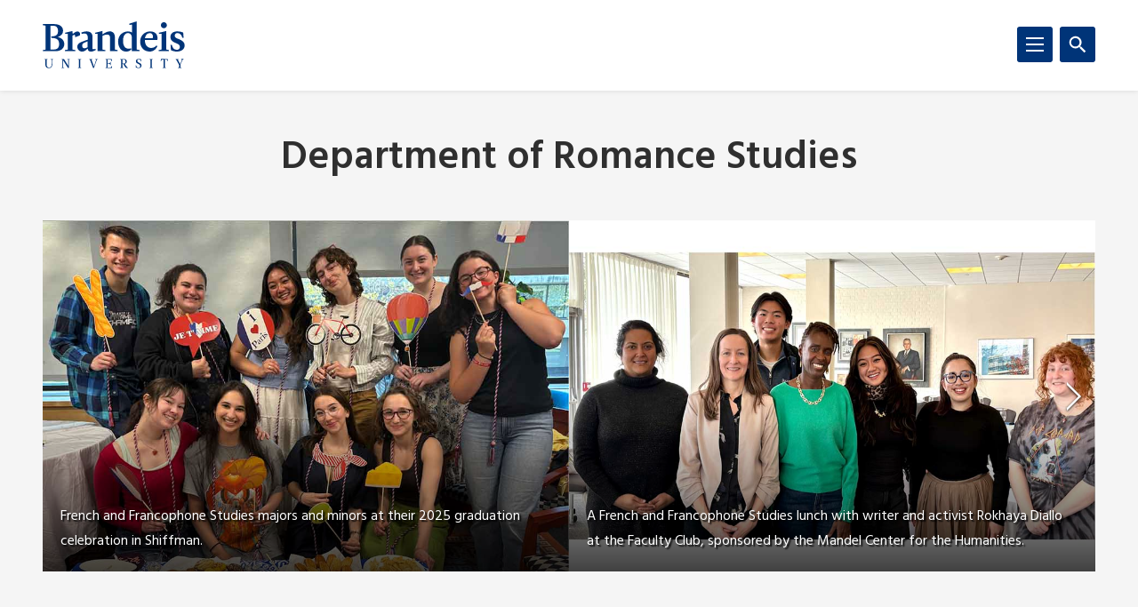

--- FILE ---
content_type: text/html; charset=UTF-8
request_url: https://www.brandeis.edu/romance-studies/french/
body_size: 153371
content:
<!DOCTYPE html>
<html lang="en">
    <head>
        <title>Bachelor of Arts in French and Francophone Studies | French and Francophone Studies | Department of Romance Studies | Brandeis University</title>
                
<meta content="Learn to appreciate and interpret the language and cultures of the French and Francophone world, both past and present." name="description"/>
<meta content="Bachelor of Arts in French and Francophone Studies" property="og:title"/>
<meta content="https://www.brandeis.edu/romance-studies/french/index.html" property="og:url"/>
    <meta content="Learn to appreciate and interpret the language and cultures of the French and Francophone world, both past and present." property="og:description"/>
<meta content="summary_large_image" name="twitter:card"/>
            
    
                                <!-- Google Tag Manager -->
        
        <script>(function(w,d,s,l,i){w[l]=w[l]||[];w[l].push({'gtm.start':
        new Date().getTime(),event:'gtm.js'});var f=d.getElementsByTagName(s)[0],
        j=d.createElement(s),dl=l!='dataLayer'?'&amp;l='+l:'';j.async=true;j.src=
        'https://www.googletagmanager.com/gtm.js?id='+i+dl;f.parentNode.insertBefore(j,f);
        })(window,document,'script','dataLayer','GTM-KB3L3M');</script>
        
        <!-- End Google Tag Manager -->
         
<meta charset="utf-8"/>
<meta content="ie=edge" http-equiv="x-ua-compatible"/>
<meta content="width=device-width,initial-scale=1,minimum-scale=1" name="viewport"/>
<link rel="apple-touch-icon" href="//www.brandeis.edu/_files/favicons/apple-touch-icon-152x152.png" sizes="152x152"/>
<link rel="apple-touch-icon" href="//www.brandeis.edu/_files/favicons/apple-touch-icon-167x167.png" sizes="167x167"/>
<link rel="apple-touch-icon" href="//www.brandeis.edu/_files/favicons/apple-touch-icon-180x180.png" sizes="180x180"/>
<link rel="icon" type="image/png" href="//www.brandeis.edu/_files/favicons/favicon-32x32.png" sizes="32x32"/>
<link rel="icon" type="image/png" href="//www.brandeis.edu/_files/favicons/android-chrome-192x192.png" sizes="192x192"/>
<link rel="icon" type="image/png" href="//www.brandeis.edu/_files/favicons/favicon-196x196.png" sizes="196x196"/>
<link rel="icon" type="image/png" href="//www.brandeis.edu/_files/favicons/favicon-128x128.png" sizes="128x128"/>
<link rel="manifest" href="//www.brandeis.edu/_files/favicons/manifest.json"/>
<link href="https://fonts.googleapis.com/css?family=Merriweather:400,300,700" rel="stylesheet"/>
<link href="https://fonts.googleapis.com/css?family=Hind:300,400,500,600,700" rel="stylesheet"/>
<style>svg:not(:root) {
    display: none;
}</style>
<link href="//www.brandeis.edu/_files/css/style.css" rel="stylesheet"/>
<link href="//www.brandeis.edu/_files/css/custom-style.css" rel="stylesheet"/>
<link href="//www.brandeis.edu/_files/css/custom-style-hh.css" rel="stylesheet"/>
<link href="//www.brandeis.edu/_files/css/print.css" media="print" rel="stylesheet"/>
<script src="https://ajax.googleapis.com/ajax/libs/jquery/3.1.0/jquery.min.js"></script>
<script src="//www.brandeis.edu/_files/js/calendar.js"></script>
<script src="//www.brandeis.edu/_files/js/rssFeed.js"></script>
    
    

    </head>
    <body>

        
<!-- Google Tag Manager (noscript) -->
    <noscript><iframe height="0" src="https://www.googletagmanager.com/ns.html?id=GTM-KB3L3M" style="display:none;visibility:hidden" width="0"></iframe></noscript>
<!-- End Google Tag Manager (noscript) -->
        
<a class="skip button button--teal" href="#skip-content">Skip to content</a>
<div class="search" role="search">
    <div class="wrap">
                    <form action="https://www.brandeis.edu/search/searchSite.php" class="search__form" id="searchform">
                                    <input name="sitePath" type="hidden" value="/romance-studies"/>
                        
                            <input name="displayName" type="hidden" value="Department of Romance Studies"/>
                        <label class="hide" for="q">Search</label>
            <input class="search__input" id="q" name="q" onfocus="this.value = ''" style="background:#ffffff url(//www.brandeis.edu/_files/images/googleWatermark.gif) no-repeat scroll left center;" type="search"/>             <button class="search__button" type="submit"><span class="hide">Search</span>
                <span class="svgstore svgstore--search">
                    <svg height="0" width="0">
                        <use xlink:href="//www.brandeis.edu/_files/svg/svgstore.svg#search" xmlns:xlink="http://www.w3.org/1999/xlink"/>
                    </svg>
                </span>
            </button>
                            <div class="search__option">
                    <label>
                        <input checked="" class="search__radio" id="thissite" name="hq" type="radio" value="site:http://www.brandeis.edu/romance-studies"/>
                        <label class="search__label" for="thissite">Search this site</label>
                    </label>
                </div> 
                <div class="search__option">
                    <label>
                        <input class="search__radio" id="brandeis" name="hq" type="radio" value=""/>
                        <label class="search__label" for="brandeis">Search Brandeis.edu</label>
                    </label>
                </div>
                    </form>
    </div>
</div>
        <div class="header-container" id="header-trap">
            <header class="header">
	<div class="wrap">
	        		<a aria-label="Brandeis University" class="header__logo" href="https://www.brandeis.edu">
              <span class="svgstore svgstore--logo">
                <svg focusable="false" height="0" width="0">
                    <use xlink:href="//www.brandeis.edu/_files/svg/svgstore.svg#logo" xmlns:xlink="http://www.w3.org/1999/xlink"/>
                </svg>
              </span>
            </a>
        		<button aria-expanded="false" aria-label="Search" class="header__toggle header__toggle--search toggle-search">
			<span class="hide">Search</span> 
			<span class="header__toggle--inactive">
				<span class="svgstore svgstore--search">
                <svg focusable="false" height="0" width="0">
					<use xlink:href="//www.brandeis.edu/_files/svg/svgstore.svg#search" xmlns:xlink="http://www.w3.org/1999/xlink"/>
                </svg>
				</span>
			</span>
			<span class="header__toggle--active">
				<span class="svgstore svgstore--close">
					<svg focusable="false" height="0" width="0">
					    <use xlink:href="//www.brandeis.edu/_files/svg/svgstore.svg#close" xmlns:xlink="http://www.w3.org/1999/xlink"/>
                    </svg>
				</span>
			</span>
		</button>
		<button aria-expanded="false" aria-label="Menu" class="header__toggle header__toggle--menu toggle-menu">
			<span class="hide">Menu</span> 
			<span class="header__toggle--inactive">
				<span class="svgstore svgstore--menu">
					<svg focusable="false" height="0" width="0">
					    <use xlink:href="//www.brandeis.edu/_files/svg/svgstore.svg#menu" xmlns:xlink="http://www.w3.org/1999/xlink"/>
                    </svg>
				</span>
			</span>
			<span class="header__toggle--active">
				<span class="svgstore svgstore--close">
					<svg focusable="false" height="0" width="0">
					    <use xlink:href="//www.brandeis.edu/_files/svg/svgstore.svg#close" xmlns:xlink="http://www.w3.org/1999/xlink"/>
                    </svg>
				</span>
			</span>
		</button>
	</div>
</header>
            <div class="menu-container">
                












<div aria-label="global" class="menu menu--small" role="navigation">
    <ul aria-label="navigation" class="menu__list" role="menu">
		                                                                                                                                                                           <li class="menu__item menu__item--current menu__item--active"> 
                                                            <span class="menu__link ">French and Francophone Studies</span>
                                                                    <a aria-expanded="false" aria-label="Toggle" class="menu__sub-toggle" href="#" role="button">
      <span aria-hidden="true">
        <span class="menu__sub-toggle__icon menu__sub-toggle__icon--inactive">
          <span class="svgstore svgstore--chevron-down">
            <svg focusable="false" height="0" width="0">
              <use xlink:href="//www.brandeis.edu/_files/svg/svgstore.svg#chevron-down"></use>
            </svg>
          </span>
        </span>
        <span class="menu__sub-toggle__icon menu__sub-toggle__icon--active">
          <span class="svgstore svgstore--chevron-up">
            <svg focusable="false" height="0" width="0">
              <use xlink:href="//www.brandeis.edu/_files/svg/svgstore.svg#chevron-up"></use>
            </svg>
          </span>
        </span>
      </span>
    </a>
                    <ul class="menu__list menu__list--sub" role="menu"> 
                                                                                                                                                 <li class="menu__item menu__item--sub menu__item--current">
                            <span class="menu__link menu__link--sub">
                                Bachelor of Arts in French and Francophone Studies                    </span>
        </li>  
                                                                                                                                                                                                                  <li class="menu__item menu__item--sub">
                            <a class="menu__link menu__link--sub" href="https://www.brandeis.edu/registrar/bulletin/provisional/courses/subjects/2400.html#requirementsforthemajor" role="menuitem" target="_self">
                                Requirements                    </a>
        </li>  
                                                                                                                                                                                                                  <li class="menu__item menu__item--sub">
                            <a class="menu__link menu__link--sub" href="courses.html" role="menuitem" target="_self">
                                Courses                    </a>
        </li>  
                                                                                                                                                                                                                  <li class="menu__item menu__item--sub">
                            <a class="menu__link menu__link--sub" href="https://www.brandeis.edu/registrar/bulletin/provisional/courses/subjects/2400.html#howtobecomeamajororaminor" role="menuitem" target="_self">
                                How to Become a Major or Minor                    </a>
        </li>  
                                                                                                                                                                                                                  <li class="menu__item menu__item--sub">
                            <a class="menu__link menu__link--sub" href="faculty.html" role="menuitem" target="_self">
                                Faculty                    </a>
        </li>  
                                                                                                                                                                                                                  <li class="menu__item menu__item--sub">
                            <a class="menu__link menu__link--sub" href="abroad.html" role="menuitem" target="_self">
                                Study Abroad                    </a>
        </li>  
                                                                                                                                                                                                                  <li class="menu__item menu__item--sub">
                            <a class="menu__link menu__link--sub" href="clubs.html" role="menuitem" target="_self">
                                Student Groups                    </a>
        </li>  
                                                                                                                                                                                                                  <li class="menu__item menu__item--sub">
                            <a class="menu__link menu__link--sub" href="udrs.html" role="menuitem" target="_self">
                                French and Francophone Studies UDRs                    </a>
        </li>  
                                                                                                                                                                                                                  <li class="menu__item menu__item--sub">
                            <a class="menu__link menu__link--sub" href="https://www.brandeis.edu/registrar/bulletin/provisional/courses/subjects/2400.html#learninggoals" role="menuitem" target="_self">
                                Learning Goals                    </a>
        </li>  
                                                                                                            </ul>
                            </li>
                                                                                                                                                                       <li class="menu__item ">
                                                            <a class="menu__link " href="../hispanic/index.html" role="menuitem">Hispanic Studies</a>
                                                                    <a aria-expanded="false" aria-label="Toggle" class="menu__sub-toggle" href="#" role="button">
      <span aria-hidden="true">
        <span class="menu__sub-toggle__icon menu__sub-toggle__icon--inactive">
          <span class="svgstore svgstore--chevron-down">
            <svg focusable="false" height="0" width="0">
              <use xlink:href="//www.brandeis.edu/_files/svg/svgstore.svg#chevron-down"></use>
            </svg>
          </span>
        </span>
        <span class="menu__sub-toggle__icon menu__sub-toggle__icon--active">
          <span class="svgstore svgstore--chevron-up">
            <svg focusable="false" height="0" width="0">
              <use xlink:href="//www.brandeis.edu/_files/svg/svgstore.svg#chevron-up"></use>
            </svg>
          </span>
        </span>
      </span>
    </a>
                    <ul class="menu__list menu__list--sub" role="menu"> 
                                                                                                                                                  <li class="menu__item menu__item--sub">
                            <a class="menu__link menu__link--sub" href="../hispanic/index.html" role="menuitem" target="_self">
                                Bachelor of Arts in Hispanic Studies                    </a>
        </li>  
                                                                                                                                                                                                                  <li class="menu__item menu__item--sub">
                            <a class="menu__link menu__link--sub" href="https://www.brandeis.edu/registrar/bulletin/provisional/courses/subjects/6600.html#requirementsforthemajor" role="menuitem" target="_self">
                                Requirements                    </a>
        </li>  
                                                                                                                                                                                                                  <li class="menu__item menu__item--sub">
                            <a class="menu__link menu__link--sub" href="../hispanic/courses.html" role="menuitem" target="_self">
                                Courses                    </a>
        </li>  
                                                                                                                                                                                                                  <li class="menu__item menu__item--sub">
                            <a class="menu__link menu__link--sub" href="https://www.brandeis.edu/registrar/bulletin/provisional/courses/subjects/6600.html#howtobecomeamajororaminor" role="menuitem" target="_self">
                                How to Become a Major or Minor                    </a>
        </li>  
                                                                                                                                                                                                                  <li class="menu__item menu__item--sub">
                            <a class="menu__link menu__link--sub" href="../hispanic/faculty.html" role="menuitem" target="_self">
                                Faculty                    </a>
        </li>  
                                                                                                                                                                                                                  <li class="menu__item menu__item--sub">
                            <a class="menu__link menu__link--sub" href="../hispanic/abroad.html" role="menuitem" target="_self">
                                Study Abroad                    </a>
        </li>  
                                                                                                                                                                                                                  <li class="menu__item menu__item--sub">
                            <a class="menu__link menu__link--sub" href="../hispanic/clubs.html" role="menuitem" target="_self">
                                Student Groups                    </a>
        </li>  
                                                                                                                                                                                                                  <li class="menu__item menu__item--sub">
                            <a class="menu__link menu__link--sub" href="../hispanic/udrs.html" role="menuitem" target="_self">
                                Hispanic Studies UDRs                    </a>
        </li>  
                                                                                                                                                                                                                  <li class="menu__item menu__item--sub">
                            <a class="menu__link menu__link--sub" href="https://www.brandeis.edu/registrar/bulletin/provisional/courses/subjects/6600.html#learninggoals" role="menuitem" target="_self">
                                Learning Goals                    </a>
        </li>  
                                                                                                            </ul>
                            </li>
                                                                                                                                                                       <li class="menu__item ">
                                                            <a class="menu__link " href="../italian/index.html" role="menuitem">Italian Studies</a>
                                                                    <a aria-expanded="false" aria-label="Toggle" class="menu__sub-toggle" href="#" role="button">
      <span aria-hidden="true">
        <span class="menu__sub-toggle__icon menu__sub-toggle__icon--inactive">
          <span class="svgstore svgstore--chevron-down">
            <svg focusable="false" height="0" width="0">
              <use xlink:href="//www.brandeis.edu/_files/svg/svgstore.svg#chevron-down"></use>
            </svg>
          </span>
        </span>
        <span class="menu__sub-toggle__icon menu__sub-toggle__icon--active">
          <span class="svgstore svgstore--chevron-up">
            <svg focusable="false" height="0" width="0">
              <use xlink:href="//www.brandeis.edu/_files/svg/svgstore.svg#chevron-up"></use>
            </svg>
          </span>
        </span>
      </span>
    </a>
                    <ul class="menu__list menu__list--sub" role="menu"> 
                                                                                                                                                  <li class="menu__item menu__item--sub">
                            <a class="menu__link menu__link--sub" href="../italian/index.html" role="menuitem" target="_self">
                                Interdepartmental Program in Italian Studies                    </a>
        </li>  
                                                                                                                                                                                                                  <li class="menu__item menu__item--sub">
                            <a class="menu__link menu__link--sub" href="https://www.brandeis.edu/registrar/bulletin/provisional/courses/subjects/4000.html#requirementsfortheminor" role="menuitem" target="_self">
                                Minor Requirements                    </a>
        </li>  
                                                                                                                                                                                                                  <li class="menu__item menu__item--sub">
                            <a class="menu__link menu__link--sub" href="../italian/notation.html" role="menuitem" target="_self">
                                Proficiency Notation                    </a>
        </li>  
                                                                                                                                                                                                                  <li class="menu__item menu__item--sub">
                            <a class="menu__link menu__link--sub" href="../italian/courses.html" role="menuitem" target="_self">
                                Courses                    </a>
        </li>  
                                                                                                                                                                                                                  <li class="menu__item menu__item--sub">
                            <a class="menu__link menu__link--sub" href="../italian/faculty.html" role="menuitem" target="_self">
                                Faculty                    </a>
        </li>  
                                                                                                                                                                                                                  <li class="menu__item menu__item--sub">
                            <a class="menu__link menu__link--sub" href="../italian/abroad.html" role="menuitem" target="_self">
                                Study Abroad                    </a>
        </li>  
                                                                                                                                                                                                                  <li class="menu__item menu__item--sub">
                            <a class="menu__link menu__link--sub" href="../italian/internship-sicily.html" role="menuitem" target="_self">
                                Internship in Sicily                    </a>
        </li>  
                                                                                                                                                                                                                  <li class="menu__item menu__item--sub">
                            <a class="menu__link menu__link--sub" href="../italian/clubs.html" role="menuitem" target="_self">
                                Student Activities                    </a>
        </li>  
                                                                                                                                                                                                                  <li class="menu__item menu__item--sub">
                            <a class="menu__link menu__link--sub" href="../italian/udrs.html" role="menuitem" target="_self">
                                Italian Studies UDRs                    </a>
        </li>  
                                                                                                                                                                                                                  <li class="menu__item menu__item--sub">
                            <a class="menu__link menu__link--sub" href="https://www.brandeis.edu/registrar/bulletin/provisional/courses/subjects/4000.html#learninggoals" role="menuitem" target="_self">
                                Learning Goals                    </a>
        </li>  
                                                                                                            </ul>
                            </li>
                                                                                                                                                                       <li class="menu__item ">
                                                            <a class="menu__link " href="../courses/index.html" role="menuitem">Courses</a>
                                                                    <a aria-expanded="false" aria-label="Toggle" class="menu__sub-toggle" href="#" role="button">
      <span aria-hidden="true">
        <span class="menu__sub-toggle__icon menu__sub-toggle__icon--inactive">
          <span class="svgstore svgstore--chevron-down">
            <svg focusable="false" height="0" width="0">
              <use xlink:href="//www.brandeis.edu/_files/svg/svgstore.svg#chevron-down"></use>
            </svg>
          </span>
        </span>
        <span class="menu__sub-toggle__icon menu__sub-toggle__icon--active">
          <span class="svgstore svgstore--chevron-up">
            <svg focusable="false" height="0" width="0">
              <use xlink:href="//www.brandeis.edu/_files/svg/svgstore.svg#chevron-up"></use>
            </svg>
          </span>
        </span>
      </span>
    </a>
                    <ul class="menu__list menu__list--sub" role="menu"> 
                                                                                                                                                                                                     <li class="menu__item menu__item--sub">
                            <a class="menu__link menu__link--sub" href="../courses/language-placement.html" role="menuitem" target="_self">
                                Language Programs Placement                    </a>
        </li>  
                                                                                                                                                                                                                  <li class="menu__item menu__item--sub">
                            <a class="menu__link menu__link--sub" href="../courses/course-videos.html" role="menuitem" target="_self">
                                ROMS Course Videos                    </a>
        </li>  
                                                                                                                                                                                                                  <li class="menu__item menu__item--sub">
                            <a class="menu__link menu__link--sub" href="https://www.brandeis.edu/romance-studies/french/courses.html" role="menuitem" target="_self">
                                FREN Courses Spring 2025                    </a>
        </li>  
                                                                                                                                                                                                                  <li class="menu__item menu__item--sub">
                            <a class="menu__link menu__link--sub" href="https://www.brandeis.edu/romance-studies/hispanic/courses.html" role="menuitem" target="_self">
                                HISP Courses Spring 2025                    </a>
        </li>  
                                                                                                                                                                                                                  <li class="menu__item menu__item--sub">
                            <a class="menu__link menu__link--sub" href="https://www.brandeis.edu/romance-studies/italian/courses.html" role="menuitem" target="_self">
                                ITAL Courses Spring 2025                    </a>
        </li>  
                                                                                                                                                                                                                                                                                                                                                                                                                                                                                                                                                                                                                                          </ul>
                            </li>
                                                                                                                                                                                                                   <li class="menu__item ">
                                                            <a class="menu__link " href="../news/index.html" role="menuitem">News</a>
                                                                    <a aria-expanded="false" aria-label="Toggle" class="menu__sub-toggle" href="#" role="button">
      <span aria-hidden="true">
        <span class="menu__sub-toggle__icon menu__sub-toggle__icon--inactive">
          <span class="svgstore svgstore--chevron-down">
            <svg focusable="false" height="0" width="0">
              <use xlink:href="//www.brandeis.edu/_files/svg/svgstore.svg#chevron-down"></use>
            </svg>
          </span>
        </span>
        <span class="menu__sub-toggle__icon menu__sub-toggle__icon--active">
          <span class="svgstore svgstore--chevron-up">
            <svg focusable="false" height="0" width="0">
              <use xlink:href="//www.brandeis.edu/_files/svg/svgstore.svg#chevron-up"></use>
            </svg>
          </span>
        </span>
      </span>
    </a>
                    <ul class="menu__list menu__list--sub" role="menu"> 
                                                                                                                                                                                                     <li class="menu__item menu__item--sub">
                            <a class="menu__link menu__link--sub" href="../news/index.html" role="menuitem" target="_self">
                                Recent News                    </a>
        </li>  
                                                                                                                                                                                                                  <li class="menu__item menu__item--sub">
                            <a class="menu__link menu__link--sub" href="../news/prizes-awards.html" role="menuitem" target="_self">
                                Prizes and Awards                    </a>
        </li>  
                                                                                                                                                                                                                  <li class="menu__item menu__item--sub">
                            <a class="menu__link menu__link--sub" href="../news/video-contest.html" role="menuitem" target="_self">
                                Brandeis Language Oscars                    </a>
        </li>  
                                                                                                            </ul>
                            </li>
                                                                                                                                                                       <li class="menu__item ">
                                                            <a class="menu__link " href="../events/index.html" role="menuitem">Events</a>
                                                                    <a aria-expanded="false" aria-label="Toggle" class="menu__sub-toggle" href="#" role="button">
      <span aria-hidden="true">
        <span class="menu__sub-toggle__icon menu__sub-toggle__icon--inactive">
          <span class="svgstore svgstore--chevron-down">
            <svg focusable="false" height="0" width="0">
              <use xlink:href="//www.brandeis.edu/_files/svg/svgstore.svg#chevron-down"></use>
            </svg>
          </span>
        </span>
        <span class="menu__sub-toggle__icon menu__sub-toggle__icon--active">
          <span class="svgstore svgstore--chevron-up">
            <svg focusable="false" height="0" width="0">
              <use xlink:href="//www.brandeis.edu/_files/svg/svgstore.svg#chevron-up"></use>
            </svg>
          </span>
        </span>
      </span>
    </a>
                    <ul class="menu__list menu__list--sub" role="menu"> 
                                                                                                                                                  <li class="menu__item menu__item--sub">
                            <a class="menu__link menu__link--sub" href="../events/index.html" role="menuitem" target="_self">
                                Upcoming Events                    </a>
        </li>  
                                                                                                                                                                                                                                                                                                                                                                                                       <li class="menu__item menu__item--sub ">
                                            <a class="menu__link menu__link--sub" href="../events/albertine-festival-folder/index.html">Albertine French Film Festival</a> 
                                    </li>
                                                                                                                                                                                                                                                                                                                                            <li class="menu__item menu__item--sub">
                            <a class="menu__link menu__link--sub" href="../events/off-campus.html" role="menuitem" target="_self">
                                Off-Campus Events                    </a>
        </li>  
                                                                                                                                                                                                                  <li class="menu__item menu__item--sub">
                            <a class="menu__link menu__link--sub" href="../events/past.html" role="menuitem" target="_self">
                                Past Events                    </a>
        </li>  
                                                                                                            </ul>
                            </li>
                                                                                                                                                                       <li class="menu__item ">
                                                            <a class="menu__link " href="../student-resources/index.html" role="menuitem">Student Resources</a>
                                                                    <a aria-expanded="false" aria-label="Toggle" class="menu__sub-toggle" href="#" role="button">
      <span aria-hidden="true">
        <span class="menu__sub-toggle__icon menu__sub-toggle__icon--inactive">
          <span class="svgstore svgstore--chevron-down">
            <svg focusable="false" height="0" width="0">
              <use xlink:href="//www.brandeis.edu/_files/svg/svgstore.svg#chevron-down"></use>
            </svg>
          </span>
        </span>
        <span class="menu__sub-toggle__icon menu__sub-toggle__icon--active">
          <span class="svgstore svgstore--chevron-up">
            <svg focusable="false" height="0" width="0">
              <use xlink:href="//www.brandeis.edu/_files/svg/svgstore.svg#chevron-up"></use>
            </svg>
          </span>
        </span>
      </span>
    </a>
                    <ul class="menu__list menu__list--sub" role="menu"> 
                                                                                                                                                  <li class="menu__item menu__item--sub">
                            <a class="menu__link menu__link--sub" href="../student-resources/index.html" role="menuitem" target="_self">
                                Frequently Asked Questions                    </a>
        </li>  
                                                                                                                                                                                                                  <li class="menu__item menu__item--sub">
                            <a class="menu__link menu__link--sub" href="../student-resources/jobs.html" role="menuitem" target="_self">
                                Internship &amp; Job Opportunities                    </a>
        </li>  
                                                                                                            </ul>
                            </li>
                                                                                                                                                                       <li class="menu__item ">
                                                            <a class="menu__link " href="../faculty-resources/index.html" role="menuitem">Faculty Resources</a>
                                                                    <a aria-expanded="false" aria-label="Toggle" class="menu__sub-toggle" href="#" role="button">
      <span aria-hidden="true">
        <span class="menu__sub-toggle__icon menu__sub-toggle__icon--inactive">
          <span class="svgstore svgstore--chevron-down">
            <svg focusable="false" height="0" width="0">
              <use xlink:href="//www.brandeis.edu/_files/svg/svgstore.svg#chevron-down"></use>
            </svg>
          </span>
        </span>
        <span class="menu__sub-toggle__icon menu__sub-toggle__icon--active">
          <span class="svgstore svgstore--chevron-up">
            <svg focusable="false" height="0" width="0">
              <use xlink:href="//www.brandeis.edu/_files/svg/svgstore.svg#chevron-up"></use>
            </svg>
          </span>
        </span>
      </span>
    </a>
                    <ul class="menu__list menu__list--sub" role="menu"> 
                                                                                                                                                  <li class="menu__item menu__item--sub">
                            <a class="menu__link menu__link--sub" href="../faculty-resources/index.html" role="menuitem" target="_self">
                                Forms, Policies, Students in Distress                    </a>
        </li>  
                                                                                                                                                                                                                  <li class="menu__item menu__item--sub">
                            <a class="menu__link menu__link--sub" href="../faculty-resources/technology.html" role="menuitem" target="_self">
                                Need Technology Help?                    </a>
        </li>  
                                                                                                                                                                                                                  <li class="menu__item menu__item--sub">
                            <a class="menu__link menu__link--sub" href="../faculty-resources/faqs.html" role="menuitem" target="_self">
                                Frequently Asked Questions                    </a>
        </li>  
                                                                                                            </ul>
                            </li>
                                                                                                                                                                       <li class="menu__item ">
                                                            <a class="menu__link " href="../people/index.html" role="menuitem">People</a>
                                                                    <a aria-expanded="false" aria-label="Toggle" class="menu__sub-toggle" href="#" role="button">
      <span aria-hidden="true">
        <span class="menu__sub-toggle__icon menu__sub-toggle__icon--inactive">
          <span class="svgstore svgstore--chevron-down">
            <svg focusable="false" height="0" width="0">
              <use xlink:href="//www.brandeis.edu/_files/svg/svgstore.svg#chevron-down"></use>
            </svg>
          </span>
        </span>
        <span class="menu__sub-toggle__icon menu__sub-toggle__icon--active">
          <span class="svgstore svgstore--chevron-up">
            <svg focusable="false" height="0" width="0">
              <use xlink:href="//www.brandeis.edu/_files/svg/svgstore.svg#chevron-up"></use>
            </svg>
          </span>
        </span>
      </span>
    </a>
                    <ul class="menu__list menu__list--sub" role="menu"> 
                                                                                                                                                                                                     <li class="menu__item menu__item--sub">
                            <a class="menu__link menu__link--sub" href="https://www.brandeis.edu/romance-studies/french/faculty.html" role="menuitem" target="_self">
                                FREN Faculty                    </a>
        </li>  
                                                                                                                                                                                                                  <li class="menu__item menu__item--sub">
                            <a class="menu__link menu__link--sub" href="https://www.brandeis.edu/romance-studies/hispanic/faculty.html" role="menuitem" target="_self">
                                HISP Faculty                    </a>
        </li>  
                                                                                                                                                                                                                  <li class="menu__item menu__item--sub">
                            <a class="menu__link menu__link--sub" href="https://www.brandeis.edu/romance-studies/italian/faculty.html" role="menuitem" target="_self">
                                ITAL Faculty                    </a>
        </li>  
                                                                                                                                                                                                                  <li class="menu__item menu__item--sub">
                            <a class="menu__link menu__link--sub" href="../people/about.html" role="menuitem" target="_self">
                                About the Department                    </a>
        </li>  
                                                                                                            </ul>
                            </li>
                                                                                   <li class="menu__item ">
                            <a class="menu__link " href="../contact.html" role="menuitem" target="_self">
                                Contact Us                    </a>
        </li>  
                                                   <li class="menu__item ">
                            <a class="menu__link " href="../index.html" role="menuitem" target="_self">
                                                Home
                                </a>
        </li>  
                                                                                                                                                                                                                        	</ul>
</div>
<div aria-label="global" class="menu menu--small" role="navigation">
    <ul aria-label="navigation" class="menu__list" role="menu">
		                                                                                                                                                                           <li class="menu__item menu__item--current menu__item--active"> 
                                                            <span class="menu__link ">French and Francophone Studies</span>
                                                                    <a aria-expanded="false" aria-label="Toggle" class="menu__sub-toggle" href="#" role="button">
      <span aria-hidden="true">
        <span class="menu__sub-toggle__icon menu__sub-toggle__icon--inactive">
          <span class="svgstore svgstore--chevron-down">
            <svg focusable="false" height="0" width="0">
              <use xlink:href="//www.brandeis.edu/_files/svg/svgstore.svg#chevron-down"></use>
            </svg>
          </span>
        </span>
        <span class="menu__sub-toggle__icon menu__sub-toggle__icon--active">
          <span class="svgstore svgstore--chevron-up">
            <svg focusable="false" height="0" width="0">
              <use xlink:href="//www.brandeis.edu/_files/svg/svgstore.svg#chevron-up"></use>
            </svg>
          </span>
        </span>
      </span>
    </a>
                    <ul class="menu__list menu__list--sub" role="menu"> 
                                                                                                                                                 <li class="menu__item menu__item--sub menu__item--current">
                            <span class="menu__link menu__link--sub">
                                Bachelor of Arts in French and Francophone Studies                    </span>
        </li>  
                                                                                                                                                                                                                  <li class="menu__item menu__item--sub">
                            <a class="menu__link menu__link--sub" href="https://www.brandeis.edu/registrar/bulletin/provisional/courses/subjects/2400.html#requirementsforthemajor" role="menuitem" target="_self">
                                Requirements                    </a>
        </li>  
                                                                                                                                                                                                                  <li class="menu__item menu__item--sub">
                            <a class="menu__link menu__link--sub" href="courses.html" role="menuitem" target="_self">
                                Courses                    </a>
        </li>  
                                                                                                                                                                                                                  <li class="menu__item menu__item--sub">
                            <a class="menu__link menu__link--sub" href="https://www.brandeis.edu/registrar/bulletin/provisional/courses/subjects/2400.html#howtobecomeamajororaminor" role="menuitem" target="_self">
                                How to Become a Major or Minor                    </a>
        </li>  
                                                                                                                                                                                                                  <li class="menu__item menu__item--sub">
                            <a class="menu__link menu__link--sub" href="faculty.html" role="menuitem" target="_self">
                                Faculty                    </a>
        </li>  
                                                                                                                                                                                                                  <li class="menu__item menu__item--sub">
                            <a class="menu__link menu__link--sub" href="abroad.html" role="menuitem" target="_self">
                                Study Abroad                    </a>
        </li>  
                                                                                                                                                                                                                  <li class="menu__item menu__item--sub">
                            <a class="menu__link menu__link--sub" href="clubs.html" role="menuitem" target="_self">
                                Student Groups                    </a>
        </li>  
                                                                                                                                                                                                                  <li class="menu__item menu__item--sub">
                            <a class="menu__link menu__link--sub" href="udrs.html" role="menuitem" target="_self">
                                French and Francophone Studies UDRs                    </a>
        </li>  
                                                                                                                                                                                                                  <li class="menu__item menu__item--sub">
                            <a class="menu__link menu__link--sub" href="https://www.brandeis.edu/registrar/bulletin/provisional/courses/subjects/2400.html#learninggoals" role="menuitem" target="_self">
                                Learning Goals                    </a>
        </li>  
                                                                                                            </ul>
                            </li>
                                                                                                                                                                       <li class="menu__item ">
                                                            <a class="menu__link " href="../hispanic/index.html" role="menuitem">Hispanic Studies</a>
                                                                    <a aria-expanded="false" aria-label="Toggle" class="menu__sub-toggle" href="#" role="button">
      <span aria-hidden="true">
        <span class="menu__sub-toggle__icon menu__sub-toggle__icon--inactive">
          <span class="svgstore svgstore--chevron-down">
            <svg focusable="false" height="0" width="0">
              <use xlink:href="//www.brandeis.edu/_files/svg/svgstore.svg#chevron-down"></use>
            </svg>
          </span>
        </span>
        <span class="menu__sub-toggle__icon menu__sub-toggle__icon--active">
          <span class="svgstore svgstore--chevron-up">
            <svg focusable="false" height="0" width="0">
              <use xlink:href="//www.brandeis.edu/_files/svg/svgstore.svg#chevron-up"></use>
            </svg>
          </span>
        </span>
      </span>
    </a>
                    <ul class="menu__list menu__list--sub" role="menu"> 
                                                                                                                                                  <li class="menu__item menu__item--sub">
                            <a class="menu__link menu__link--sub" href="../hispanic/index.html" role="menuitem" target="_self">
                                Bachelor of Arts in Hispanic Studies                    </a>
        </li>  
                                                                                                                                                                                                                  <li class="menu__item menu__item--sub">
                            <a class="menu__link menu__link--sub" href="https://www.brandeis.edu/registrar/bulletin/provisional/courses/subjects/6600.html#requirementsforthemajor" role="menuitem" target="_self">
                                Requirements                    </a>
        </li>  
                                                                                                                                                                                                                  <li class="menu__item menu__item--sub">
                            <a class="menu__link menu__link--sub" href="../hispanic/courses.html" role="menuitem" target="_self">
                                Courses                    </a>
        </li>  
                                                                                                                                                                                                                  <li class="menu__item menu__item--sub">
                            <a class="menu__link menu__link--sub" href="https://www.brandeis.edu/registrar/bulletin/provisional/courses/subjects/6600.html#howtobecomeamajororaminor" role="menuitem" target="_self">
                                How to Become a Major or Minor                    </a>
        </li>  
                                                                                                                                                                                                                  <li class="menu__item menu__item--sub">
                            <a class="menu__link menu__link--sub" href="../hispanic/faculty.html" role="menuitem" target="_self">
                                Faculty                    </a>
        </li>  
                                                                                                                                                                                                                  <li class="menu__item menu__item--sub">
                            <a class="menu__link menu__link--sub" href="../hispanic/abroad.html" role="menuitem" target="_self">
                                Study Abroad                    </a>
        </li>  
                                                                                                                                                                                                                  <li class="menu__item menu__item--sub">
                            <a class="menu__link menu__link--sub" href="../hispanic/clubs.html" role="menuitem" target="_self">
                                Student Groups                    </a>
        </li>  
                                                                                                                                                                                                                  <li class="menu__item menu__item--sub">
                            <a class="menu__link menu__link--sub" href="../hispanic/udrs.html" role="menuitem" target="_self">
                                Hispanic Studies UDRs                    </a>
        </li>  
                                                                                                                                                                                                                  <li class="menu__item menu__item--sub">
                            <a class="menu__link menu__link--sub" href="https://www.brandeis.edu/registrar/bulletin/provisional/courses/subjects/6600.html#learninggoals" role="menuitem" target="_self">
                                Learning Goals                    </a>
        </li>  
                                                                                                            </ul>
                            </li>
                                                                                                                                                                       <li class="menu__item ">
                                                            <a class="menu__link " href="../italian/index.html" role="menuitem">Italian Studies</a>
                                                                    <a aria-expanded="false" aria-label="Toggle" class="menu__sub-toggle" href="#" role="button">
      <span aria-hidden="true">
        <span class="menu__sub-toggle__icon menu__sub-toggle__icon--inactive">
          <span class="svgstore svgstore--chevron-down">
            <svg focusable="false" height="0" width="0">
              <use xlink:href="//www.brandeis.edu/_files/svg/svgstore.svg#chevron-down"></use>
            </svg>
          </span>
        </span>
        <span class="menu__sub-toggle__icon menu__sub-toggle__icon--active">
          <span class="svgstore svgstore--chevron-up">
            <svg focusable="false" height="0" width="0">
              <use xlink:href="//www.brandeis.edu/_files/svg/svgstore.svg#chevron-up"></use>
            </svg>
          </span>
        </span>
      </span>
    </a>
                    <ul class="menu__list menu__list--sub" role="menu"> 
                                                                                                                                                  <li class="menu__item menu__item--sub">
                            <a class="menu__link menu__link--sub" href="../italian/index.html" role="menuitem" target="_self">
                                Interdepartmental Program in Italian Studies                    </a>
        </li>  
                                                                                                                                                                                                                  <li class="menu__item menu__item--sub">
                            <a class="menu__link menu__link--sub" href="https://www.brandeis.edu/registrar/bulletin/provisional/courses/subjects/4000.html#requirementsfortheminor" role="menuitem" target="_self">
                                Minor Requirements                    </a>
        </li>  
                                                                                                                                                                                                                  <li class="menu__item menu__item--sub">
                            <a class="menu__link menu__link--sub" href="../italian/notation.html" role="menuitem" target="_self">
                                Proficiency Notation                    </a>
        </li>  
                                                                                                                                                                                                                  <li class="menu__item menu__item--sub">
                            <a class="menu__link menu__link--sub" href="../italian/courses.html" role="menuitem" target="_self">
                                Courses                    </a>
        </li>  
                                                                                                                                                                                                                  <li class="menu__item menu__item--sub">
                            <a class="menu__link menu__link--sub" href="../italian/faculty.html" role="menuitem" target="_self">
                                Faculty                    </a>
        </li>  
                                                                                                                                                                                                                  <li class="menu__item menu__item--sub">
                            <a class="menu__link menu__link--sub" href="../italian/abroad.html" role="menuitem" target="_self">
                                Study Abroad                    </a>
        </li>  
                                                                                                                                                                                                                  <li class="menu__item menu__item--sub">
                            <a class="menu__link menu__link--sub" href="../italian/internship-sicily.html" role="menuitem" target="_self">
                                Internship in Sicily                    </a>
        </li>  
                                                                                                                                                                                                                  <li class="menu__item menu__item--sub">
                            <a class="menu__link menu__link--sub" href="../italian/clubs.html" role="menuitem" target="_self">
                                Student Activities                    </a>
        </li>  
                                                                                                                                                                                                                  <li class="menu__item menu__item--sub">
                            <a class="menu__link menu__link--sub" href="../italian/udrs.html" role="menuitem" target="_self">
                                Italian Studies UDRs                    </a>
        </li>  
                                                                                                                                                                                                                  <li class="menu__item menu__item--sub">
                            <a class="menu__link menu__link--sub" href="https://www.brandeis.edu/registrar/bulletin/provisional/courses/subjects/4000.html#learninggoals" role="menuitem" target="_self">
                                Learning Goals                    </a>
        </li>  
                                                                                                            </ul>
                            </li>
                                                                                                                                                                       <li class="menu__item ">
                                                            <a class="menu__link " href="../courses/index.html" role="menuitem">Courses</a>
                                                                    <a aria-expanded="false" aria-label="Toggle" class="menu__sub-toggle" href="#" role="button">
      <span aria-hidden="true">
        <span class="menu__sub-toggle__icon menu__sub-toggle__icon--inactive">
          <span class="svgstore svgstore--chevron-down">
            <svg focusable="false" height="0" width="0">
              <use xlink:href="//www.brandeis.edu/_files/svg/svgstore.svg#chevron-down"></use>
            </svg>
          </span>
        </span>
        <span class="menu__sub-toggle__icon menu__sub-toggle__icon--active">
          <span class="svgstore svgstore--chevron-up">
            <svg focusable="false" height="0" width="0">
              <use xlink:href="//www.brandeis.edu/_files/svg/svgstore.svg#chevron-up"></use>
            </svg>
          </span>
        </span>
      </span>
    </a>
                    <ul class="menu__list menu__list--sub" role="menu"> 
                                                                                                                                                                                                     <li class="menu__item menu__item--sub">
                            <a class="menu__link menu__link--sub" href="../courses/language-placement.html" role="menuitem" target="_self">
                                Language Programs Placement                    </a>
        </li>  
                                                                                                                                                                                                                  <li class="menu__item menu__item--sub">
                            <a class="menu__link menu__link--sub" href="../courses/course-videos.html" role="menuitem" target="_self">
                                ROMS Course Videos                    </a>
        </li>  
                                                                                                                                                                                                                  <li class="menu__item menu__item--sub">
                            <a class="menu__link menu__link--sub" href="https://www.brandeis.edu/romance-studies/french/courses.html" role="menuitem" target="_self">
                                FREN Courses Spring 2025                    </a>
        </li>  
                                                                                                                                                                                                                  <li class="menu__item menu__item--sub">
                            <a class="menu__link menu__link--sub" href="https://www.brandeis.edu/romance-studies/hispanic/courses.html" role="menuitem" target="_self">
                                HISP Courses Spring 2025                    </a>
        </li>  
                                                                                                                                                                                                                  <li class="menu__item menu__item--sub">
                            <a class="menu__link menu__link--sub" href="https://www.brandeis.edu/romance-studies/italian/courses.html" role="menuitem" target="_self">
                                ITAL Courses Spring 2025                    </a>
        </li>  
                                                                                                                                                                                                                                                                                                                                                                                                                                                                                                                                                                                                                                          </ul>
                            </li>
                                                                                                                                                                                                                   <li class="menu__item ">
                                                            <a class="menu__link " href="../news/index.html" role="menuitem">News</a>
                                                                    <a aria-expanded="false" aria-label="Toggle" class="menu__sub-toggle" href="#" role="button">
      <span aria-hidden="true">
        <span class="menu__sub-toggle__icon menu__sub-toggle__icon--inactive">
          <span class="svgstore svgstore--chevron-down">
            <svg focusable="false" height="0" width="0">
              <use xlink:href="//www.brandeis.edu/_files/svg/svgstore.svg#chevron-down"></use>
            </svg>
          </span>
        </span>
        <span class="menu__sub-toggle__icon menu__sub-toggle__icon--active">
          <span class="svgstore svgstore--chevron-up">
            <svg focusable="false" height="0" width="0">
              <use xlink:href="//www.brandeis.edu/_files/svg/svgstore.svg#chevron-up"></use>
            </svg>
          </span>
        </span>
      </span>
    </a>
                    <ul class="menu__list menu__list--sub" role="menu"> 
                                                                                                                                                                                                     <li class="menu__item menu__item--sub">
                            <a class="menu__link menu__link--sub" href="../news/index.html" role="menuitem" target="_self">
                                Recent News                    </a>
        </li>  
                                                                                                                                                                                                                  <li class="menu__item menu__item--sub">
                            <a class="menu__link menu__link--sub" href="../news/prizes-awards.html" role="menuitem" target="_self">
                                Prizes and Awards                    </a>
        </li>  
                                                                                                                                                                                                                  <li class="menu__item menu__item--sub">
                            <a class="menu__link menu__link--sub" href="../news/video-contest.html" role="menuitem" target="_self">
                                Brandeis Language Oscars                    </a>
        </li>  
                                                                                                            </ul>
                            </li>
                                                                                                                                                                       <li class="menu__item ">
                                                            <a class="menu__link " href="../events/index.html" role="menuitem">Events</a>
                                                                    <a aria-expanded="false" aria-label="Toggle" class="menu__sub-toggle" href="#" role="button">
      <span aria-hidden="true">
        <span class="menu__sub-toggle__icon menu__sub-toggle__icon--inactive">
          <span class="svgstore svgstore--chevron-down">
            <svg focusable="false" height="0" width="0">
              <use xlink:href="//www.brandeis.edu/_files/svg/svgstore.svg#chevron-down"></use>
            </svg>
          </span>
        </span>
        <span class="menu__sub-toggle__icon menu__sub-toggle__icon--active">
          <span class="svgstore svgstore--chevron-up">
            <svg focusable="false" height="0" width="0">
              <use xlink:href="//www.brandeis.edu/_files/svg/svgstore.svg#chevron-up"></use>
            </svg>
          </span>
        </span>
      </span>
    </a>
                    <ul class="menu__list menu__list--sub" role="menu"> 
                                                                                                                                                  <li class="menu__item menu__item--sub">
                            <a class="menu__link menu__link--sub" href="../events/index.html" role="menuitem" target="_self">
                                Upcoming Events                    </a>
        </li>  
                                                                                                                                                                                                                                                                                                                                                                                                       <li class="menu__item menu__item--sub ">
                                            <a class="menu__link menu__link--sub" href="../events/albertine-festival-folder/index.html">Albertine French Film Festival</a> 
                                    </li>
                                                                                                                                                                                                                                                                                                                                            <li class="menu__item menu__item--sub">
                            <a class="menu__link menu__link--sub" href="../events/off-campus.html" role="menuitem" target="_self">
                                Off-Campus Events                    </a>
        </li>  
                                                                                                                                                                                                                  <li class="menu__item menu__item--sub">
                            <a class="menu__link menu__link--sub" href="../events/past.html" role="menuitem" target="_self">
                                Past Events                    </a>
        </li>  
                                                                                                            </ul>
                            </li>
                                                                                                                                                                       <li class="menu__item ">
                                                            <a class="menu__link " href="../student-resources/index.html" role="menuitem">Student Resources</a>
                                                                    <a aria-expanded="false" aria-label="Toggle" class="menu__sub-toggle" href="#" role="button">
      <span aria-hidden="true">
        <span class="menu__sub-toggle__icon menu__sub-toggle__icon--inactive">
          <span class="svgstore svgstore--chevron-down">
            <svg focusable="false" height="0" width="0">
              <use xlink:href="//www.brandeis.edu/_files/svg/svgstore.svg#chevron-down"></use>
            </svg>
          </span>
        </span>
        <span class="menu__sub-toggle__icon menu__sub-toggle__icon--active">
          <span class="svgstore svgstore--chevron-up">
            <svg focusable="false" height="0" width="0">
              <use xlink:href="//www.brandeis.edu/_files/svg/svgstore.svg#chevron-up"></use>
            </svg>
          </span>
        </span>
      </span>
    </a>
                    <ul class="menu__list menu__list--sub" role="menu"> 
                                                                                                                                                  <li class="menu__item menu__item--sub">
                            <a class="menu__link menu__link--sub" href="../student-resources/index.html" role="menuitem" target="_self">
                                Frequently Asked Questions                    </a>
        </li>  
                                                                                                                                                                                                                  <li class="menu__item menu__item--sub">
                            <a class="menu__link menu__link--sub" href="../student-resources/jobs.html" role="menuitem" target="_self">
                                Internship &amp; Job Opportunities                    </a>
        </li>  
                                                                                                            </ul>
                            </li>
                                                                                                                                                                       <li class="menu__item ">
                                                            <a class="menu__link " href="../faculty-resources/index.html" role="menuitem">Faculty Resources</a>
                                                                    <a aria-expanded="false" aria-label="Toggle" class="menu__sub-toggle" href="#" role="button">
      <span aria-hidden="true">
        <span class="menu__sub-toggle__icon menu__sub-toggle__icon--inactive">
          <span class="svgstore svgstore--chevron-down">
            <svg focusable="false" height="0" width="0">
              <use xlink:href="//www.brandeis.edu/_files/svg/svgstore.svg#chevron-down"></use>
            </svg>
          </span>
        </span>
        <span class="menu__sub-toggle__icon menu__sub-toggle__icon--active">
          <span class="svgstore svgstore--chevron-up">
            <svg focusable="false" height="0" width="0">
              <use xlink:href="//www.brandeis.edu/_files/svg/svgstore.svg#chevron-up"></use>
            </svg>
          </span>
        </span>
      </span>
    </a>
                    <ul class="menu__list menu__list--sub" role="menu"> 
                                                                                                                                                  <li class="menu__item menu__item--sub">
                            <a class="menu__link menu__link--sub" href="../faculty-resources/index.html" role="menuitem" target="_self">
                                Forms, Policies, Students in Distress                    </a>
        </li>  
                                                                                                                                                                                                                  <li class="menu__item menu__item--sub">
                            <a class="menu__link menu__link--sub" href="../faculty-resources/technology.html" role="menuitem" target="_self">
                                Need Technology Help?                    </a>
        </li>  
                                                                                                                                                                                                                  <li class="menu__item menu__item--sub">
                            <a class="menu__link menu__link--sub" href="../faculty-resources/faqs.html" role="menuitem" target="_self">
                                Frequently Asked Questions                    </a>
        </li>  
                                                                                                            </ul>
                            </li>
                                                                                                                                                                       <li class="menu__item ">
                                                            <a class="menu__link " href="../people/index.html" role="menuitem">People</a>
                                                                    <a aria-expanded="false" aria-label="Toggle" class="menu__sub-toggle" href="#" role="button">
      <span aria-hidden="true">
        <span class="menu__sub-toggle__icon menu__sub-toggle__icon--inactive">
          <span class="svgstore svgstore--chevron-down">
            <svg focusable="false" height="0" width="0">
              <use xlink:href="//www.brandeis.edu/_files/svg/svgstore.svg#chevron-down"></use>
            </svg>
          </span>
        </span>
        <span class="menu__sub-toggle__icon menu__sub-toggle__icon--active">
          <span class="svgstore svgstore--chevron-up">
            <svg focusable="false" height="0" width="0">
              <use xlink:href="//www.brandeis.edu/_files/svg/svgstore.svg#chevron-up"></use>
            </svg>
          </span>
        </span>
      </span>
    </a>
                    <ul class="menu__list menu__list--sub" role="menu"> 
                                                                                                                                                                                                     <li class="menu__item menu__item--sub">
                            <a class="menu__link menu__link--sub" href="https://www.brandeis.edu/romance-studies/french/faculty.html" role="menuitem" target="_self">
                                FREN Faculty                    </a>
        </li>  
                                                                                                                                                                                                                  <li class="menu__item menu__item--sub">
                            <a class="menu__link menu__link--sub" href="https://www.brandeis.edu/romance-studies/hispanic/faculty.html" role="menuitem" target="_self">
                                HISP Faculty                    </a>
        </li>  
                                                                                                                                                                                                                  <li class="menu__item menu__item--sub">
                            <a class="menu__link menu__link--sub" href="https://www.brandeis.edu/romance-studies/italian/faculty.html" role="menuitem" target="_self">
                                ITAL Faculty                    </a>
        </li>  
                                                                                                                                                                                                                  <li class="menu__item menu__item--sub">
                            <a class="menu__link menu__link--sub" href="../people/about.html" role="menuitem" target="_self">
                                About the Department                    </a>
        </li>  
                                                                                                            </ul>
                            </li>
                                                                                   <li class="menu__item ">
                            <a class="menu__link " href="../contact.html" role="menuitem" target="_self">
                                Contact Us                    </a>
        </li>  
                                                   <li class="menu__item ">
                            <a class="menu__link " href="../index.html" role="menuitem" target="_self">
                                                Home
                                </a>
        </li>  
                                                                                                                                                                                                                        	</ul>
</div>
                    
    
        <div aria-label="global" class="menu menu--large" role="navigation">
            <ul aria-label="navigation" class="menu__list menu__list--primary">
                        	<li class="menu__item">
                      					                        <a class="menu__link" href="//www.brandeis.edu/learning/index.html">    Academics</a>
                                                            
                            				<a aria-expanded="false" aria-label="Toggle" class="menu__sub-toggle" href="#" role="button">
        					<span aria-hidden="true">
            					<span class="menu__sub-toggle__icon menu__sub-toggle__icon--inactive">
            						<span class="svgstore svgstore--chevron-down">
            							<svg width="0" height="0">
            								<use xlink:href="//www.brandeis.edu/_files/svg/svgstore.svg#chevron-down"></use>
            								</svg>
            						</span>
            					</span>
            					<span class="menu__sub-toggle__icon menu__sub-toggle__icon--active">
            						<span class="svgstore svgstore--chevron-up">
            							<svg width="0" height="0">
            								<use xlink:href="//www.brandeis.edu/_files/svg/svgstore.svg#chevron-up"></use>
            								</svg>
            						</span>
            					</span>
                            </span>
        				</a>
        				<ul class="menu__list menu__list--sub">
                                    					    <li class="menu__item menu__item--sub"> 
                                                                    <a class="menu__link menu__link--sub" href="//www.brandeis.edu/learning/programs.html">
                                                                                                                Degree Programs                                                                    </a></li>
                                    					    <li class="menu__item menu__item--sub"> 
                                                                    <a class="menu__link menu__link--sub" href="//www.brandeis.edu/learning/graduate.html">
                                                                                                                Graduate Programs                                                                    </a></li>
                                    					    <li class="menu__item menu__item--sub"> 
                                                                     <a class="menu__link menu__link--sub" href="https://www.brandeis.edu/online/index.html">
                                                                                                                Brandeis Online                                                                    </a></li>
                                    					    <li class="menu__item menu__item--sub"> 
                                                                    <a class="menu__link menu__link--sub" href="//www.brandeis.edu/learning/summer.html">
                                                                                                                Summer Programs                                                                    </a></li>
                                    				</ul>
                        			</li>
                        	<li class="menu__item">
                      					                        <a class="menu__link" href="//www.brandeis.edu/attending/index.html">    Admissions &amp; Aid</a>
                                                            
                            				<a aria-expanded="false" aria-label="Toggle" class="menu__sub-toggle" href="#" role="button">
        					<span aria-hidden="true">
            					<span class="menu__sub-toggle__icon menu__sub-toggle__icon--inactive">
            						<span class="svgstore svgstore--chevron-down">
            							<svg width="0" height="0">
            								<use xlink:href="//www.brandeis.edu/_files/svg/svgstore.svg#chevron-down"></use>
            								</svg>
            						</span>
            					</span>
            					<span class="menu__sub-toggle__icon menu__sub-toggle__icon--active">
            						<span class="svgstore svgstore--chevron-up">
            							<svg width="0" height="0">
            								<use xlink:href="//www.brandeis.edu/_files/svg/svgstore.svg#chevron-up"></use>
            								</svg>
            						</span>
            					</span>
                            </span>
        				</a>
        				<ul class="menu__list menu__list--sub">
                                    					    <li class="menu__item menu__item--sub"> 
                                                                     <a class="menu__link menu__link--sub" href="https://www.brandeis.edu/admissions">
                                                                                                                Undergraduate Admissions                                                                    </a></li>
                                    					    <li class="menu__item menu__item--sub"> 
                                                                    <a class="menu__link menu__link--sub" href="//www.brandeis.edu/attending/graduate.html">
                                                                                                                Graduate Admissions                                                                    </a></li>
                                    					    <li class="menu__item menu__item--sub"> 
                                                                     <a class="menu__link menu__link--sub" href="https://www.brandeis.edu/student-financial-services/">
                                                                                                                Financial Aid                                                                    </a></li>
                                    					    <li class="menu__item menu__item--sub"> 
                                                                     <a class="menu__link menu__link--sub" href="https://www.brandeis.edu/summer/">
                                                                                                                Summer School                                                                    </a></li>
                                    				</ul>
                        			</li>
                        	<li class="menu__item">
                      					                        <a class="menu__link" href="//www.brandeis.edu/our-research/index.html">    Research</a>
                                                            
                            				<a aria-expanded="false" aria-label="Toggle" class="menu__sub-toggle" href="#" role="button">
        					<span aria-hidden="true">
            					<span class="menu__sub-toggle__icon menu__sub-toggle__icon--inactive">
            						<span class="svgstore svgstore--chevron-down">
            							<svg width="0" height="0">
            								<use xlink:href="//www.brandeis.edu/_files/svg/svgstore.svg#chevron-down"></use>
            								</svg>
            						</span>
            					</span>
            					<span class="menu__sub-toggle__icon menu__sub-toggle__icon--active">
            						<span class="svgstore svgstore--chevron-up">
            							<svg width="0" height="0">
            								<use xlink:href="//www.brandeis.edu/_files/svg/svgstore.svg#chevron-up"></use>
            								</svg>
            						</span>
            					</span>
                            </span>
        				</a>
        				<ul class="menu__list menu__list--sub">
                                    					    <li class="menu__item menu__item--sub"> 
                                                                     <a class="menu__link menu__link--sub" href="https://www.brandeis.edu/research/centers.html">
                                                                                                                Centers and Institutes                                                                    </a></li>
                                    					    <li class="menu__item menu__item--sub"> 
                                                                     <a class="menu__link menu__link--sub" href="https://www.brandeis.edu/research/resources/">
                                                                                                                Funding Resources                                                                    </a></li>
                                    				</ul>
                        			</li>
                        	<li class="menu__item">
                      					                        <a class="menu__link" href="https://www.brandeisjudges.com/landing/index">    Athletics</a>
                                                            
                        			</li>
                        	<li class="menu__item">
                      					                        <a class="menu__link" href="//www.brandeis.edu/oncampus/index.html">    Student Life</a>
                                                            
                            				<a aria-expanded="false" aria-label="Toggle" class="menu__sub-toggle" href="#" role="button">
        					<span aria-hidden="true">
            					<span class="menu__sub-toggle__icon menu__sub-toggle__icon--inactive">
            						<span class="svgstore svgstore--chevron-down">
            							<svg width="0" height="0">
            								<use xlink:href="//www.brandeis.edu/_files/svg/svgstore.svg#chevron-down"></use>
            								</svg>
            						</span>
            					</span>
            					<span class="menu__sub-toggle__icon menu__sub-toggle__icon--active">
            						<span class="svgstore svgstore--chevron-up">
            							<svg width="0" height="0">
            								<use xlink:href="//www.brandeis.edu/_files/svg/svgstore.svg#chevron-up"></use>
            								</svg>
            						</span>
            					</span>
                            </span>
        				</a>
        				<ul class="menu__list menu__list--sub">
                                    					    <li class="menu__item menu__item--sub"> 
                                                                     <a class="menu__link menu__link--sub" href="https://www.brandeis.edu/dcl/">
                                                                                                                Housing/Community Living                                                                    </a></li>
                                    					    <li class="menu__item menu__item--sub"> 
                                                                     <a class="menu__link menu__link--sub" href="https://www.brandeis.edu/dining">
                                                                                                                Dining                                                                    </a></li>
                                    					    <li class="menu__item menu__item--sub"> 
                                                                     <a class="menu__link menu__link--sub" href="https://www.brandeis.edu/clubs/">
                                                                                                                Clubs and Organizations                                                                    </a></li>
                                    					    <li class="menu__item menu__item--sub"> 
                                                                     <a class="menu__link menu__link--sub" href="https://www.brandeis.edu/student-engagement/community/index.html">
                                                                                                                Community Service                                                                    </a></li>
                                    					    <li class="menu__item menu__item--sub"> 
                                                                     <a class="menu__link menu__link--sub" href="https://brandeisjudges.com/">
                                                                                                                Athletics                                                                    </a></li>
                                    				</ul>
                        			</li>
                        	<li class="menu__item">
                      					                        <a class="menu__link" href="//www.brandeis.edu/arts/index.html">    Arts</a>
                                                            
                            				<a aria-expanded="false" aria-label="Toggle" class="menu__sub-toggle" href="#" role="button">
        					<span aria-hidden="true">
            					<span class="menu__sub-toggle__icon menu__sub-toggle__icon--inactive">
            						<span class="svgstore svgstore--chevron-down">
            							<svg width="0" height="0">
            								<use xlink:href="//www.brandeis.edu/_files/svg/svgstore.svg#chevron-down"></use>
            								</svg>
            						</span>
            					</span>
            					<span class="menu__sub-toggle__icon menu__sub-toggle__icon--active">
            						<span class="svgstore svgstore--chevron-up">
            							<svg width="0" height="0">
            								<use xlink:href="//www.brandeis.edu/_files/svg/svgstore.svg#chevron-up"></use>
            								</svg>
            						</span>
            					</span>
                            </span>
        				</a>
        				<ul class="menu__list menu__list--sub">
                                    					    <li class="menu__item menu__item--sub"> 
                                                                     <a class="menu__link menu__link--sub" href="https://www.brandeis.edu/rose/">
                                                                                                                Rose Art Museum                                                                    </a></li>
                                    				</ul>
                        			</li>
                        	<li class="menu__item">
                      					                        <a class="menu__link" href="//www.brandeis.edu/about/index.html">    About</a>
                                                            
                            				<a aria-expanded="false" aria-label="Toggle" class="menu__sub-toggle" href="#" role="button">
        					<span aria-hidden="true">
            					<span class="menu__sub-toggle__icon menu__sub-toggle__icon--inactive">
            						<span class="svgstore svgstore--chevron-down">
            							<svg width="0" height="0">
            								<use xlink:href="//www.brandeis.edu/_files/svg/svgstore.svg#chevron-down"></use>
            								</svg>
            						</span>
            					</span>
            					<span class="menu__sub-toggle__icon menu__sub-toggle__icon--active">
            						<span class="svgstore svgstore--chevron-up">
            							<svg width="0" height="0">
            								<use xlink:href="//www.brandeis.edu/_files/svg/svgstore.svg#chevron-up"></use>
            								</svg>
            						</span>
            					</span>
                            </span>
        				</a>
        				<ul class="menu__list menu__list--sub">
                                    					    <li class="menu__item menu__item--sub"> 
                                                                    <a class="menu__link menu__link--sub" href="//www.brandeis.edu/about/history.html">
                                                                                                                Our Story                                                                    </a></li>
                                    					    <li class="menu__item menu__item--sub"> 
                                                                    <a class="menu__link menu__link--sub" href="//www.brandeis.edu/about/jewish-roots.html">
                                                                                                                Our Jewish Roots                                                                    </a></li>
                                    					    <li class="menu__item menu__item--sub"> 
                                                                    <a class="menu__link menu__link--sub" href="//www.brandeis.edu/about/mission.html">
                                                                                                                Mission and Diversity Statements                                                                    </a></li>
                                    					    <li class="menu__item menu__item--sub"> 
                                                                    <a class="menu__link menu__link--sub" href="//www.brandeis.edu/about/facts/index.html">
                                                                                                            Fast Facts                                                                    </a></li>
                                    					    <li class="menu__item menu__item--sub"> 
                                                                    <a class="menu__link menu__link--sub" href="//www.brandeis.edu/about/visiting/index.html">
                                                                                                            Visiting                                                                    </a></li>
                                    					    <li class="menu__item menu__item--sub"> 
                                                                    <a class="menu__link menu__link--sub" href="//www.brandeis.edu/about/administration/index.html">
                                                                                                            Administration                                                                    </a></li>
                                    				</ul>
                        			</li>
                    </ul>
                <ul aria-label="navigation" class="menu__list">
                                                                                                                                                                                 <li class="menu__item">
                        <a class="menu__link" href="//www.brandeis.edu/audience/index.html" target="_self">Students</a>
                    </li>
                                                                                                                                                <li class="menu__item">
                        <a class="menu__link" href="//www.brandeis.edu/audience/fac-staff.html" target="_self">Faculty &amp; Staff</a>
                    </li>
                                                                                                                                                <li class="menu__item">
                        <a class="menu__link" href="http://alumni.brandeis.edu/" target="_self">Alumni &amp; Friends</a>
                    </li>
                                                                                                                                                <li class="menu__item">
                        <a class="menu__link" href="https://www.brandeis.edu/families/" target="_self">Parents &amp; Families</a>
                    </li>
                                                                                                                                                <li class="menu__item">
                        <a class="menu__link" href="https://alumni.brandeis.edu/giving/" target="_self">Giving</a>
                    </li>
                                                                
                            </ul>
            <ul aria-label="Popular Resources navigation" class="menu__list">
            <li class="menu__item">
                <span class="menu__link menu__link--null">Popular Resources</span>
                <a aria-expanded="false" aria-label="Toggle" class="menu__sub-toggle" href="#" role="button">
                    <span class="menu__sub-toggle__icon menu__sub-toggle__icon--inactive">
                        <span class="svgstore svgstore--chevron-down">
                            <svg width="0" height="0" focusable="false"><use xlink:href="//www.brandeis.edu/_files/svg/svgstore.svg#chevron-down"></use></svg>
                        </span>
                    </span>
                    <span class="menu__sub-toggle__icon menu__sub-toggle__icon--active">
                        <span class="svgstore svgstore--chevron-up">
                            <svg width="0" height="0" focusable="false"><use xlink:href="//www.brandeis.edu/_files/svg/svgstore.svg#chevron-up"></use></svg>
                        </span>
                    </span>
                </a>
                <ul class="menu__list menu__list--sub">
                    
                        
                        <li class="menu__item menu__item--sub">
                        <a class="menu__link menu__link--sub" href="https://www.brandeis.edu/events/">Campus Calendar</a>
                    </li>
                    <li class="menu__item menu__item--sub">
                        <a class="menu__link menu__link--sub" href="https://www.brandeis.edu/commencement/index.html?resources">Commencement</a>
                    </li>
                         <li class="menu__item menu__item--sub">
                        <a class="menu__link menu__link--sub" href="https://www.brandeis.edu/officesdir/landing-page.html">Directories</a>
                    </li>
                      <li class="menu__item menu__item--sub">
                        <a class="menu__link menu__link--sub" href="https://www.brandeis.edu/human-resources/careers/index.html">Employment</a>
                    </li>
                     <li class="menu__item menu__item--sub">
                        <a class="menu__link menu__link--sub" href="https://moodle.brandeis.edu/my/courses.php">Moodle</a>
                    </li>
                     <li class="menu__item menu__item--sub">
                        <a class="menu__link menu__link--sub" href="https://www.brandeis.edu/information/">News/Media</a>
                    </li>
                     <li class="menu__item menu__item--sub">
                        <a class="menu__link menu__link--sub" href="https://www.brandeis.edu/publicsafety/shuttle-services/index.html">Shuttle Schedules</a>
                    </li>
                  <li class="menu__item menu__item--sub">
                        <a class="menu__link menu__link--sub" href="https://www.brandeis.edu/support/index.html">Support at Brandeis</a>
                    </li>
                 
                     <li class="menu__item menu__item--sub">
                        <a class="menu__link menu__link--sub" href="https://www.brandeis.edu/workday/index.html">Workday</a>
                    </li>
                  
                    <li class="menu__item menu__item--sub">
                        <a class="menu__link menu__link--sub" href="https://www.brandeis.edu/search/sitemap.html">Sites A-Z</a>
                    </li>
               
                   
                   
                   
                   
                    
                       
                    
                    
                   
                </ul>
                 </li>
        </ul>
    </div>
    

            </div>
        </div>
        <div role="main">
            
<div class="module module--tight-alt module--gray-light">
    <div class="wrap">
    	<div class="module__container">
			<div class="title">
                                                                                                                                                                                                                                                				    <h1 class="title__text"><a href="../index.html">Department of Romance Studies</a></h1>
                			</div>
                                                                                                                                                                                    <div class="image-slider-container" role="region">
            <div class="image-slider">
                                                 <div class="image">
                        <img alt="Students at the French majors party holding French photo props" class="image__item" src="../images/gallery-images/2025-french-majors-grad-party.png"/>
                                                    <div class="image__gradient"></div>
                                                                        	<div class="image__text">
                    			<p class="caption">French and Francophone Studies majors and minors at their 2025 graduation celebration in Shiffman.</p>
                    		</div>
                                            </div>
                                                                <div class="image">
                        <img alt="Students at a luncheon" class="image__item" src="../images/gallery-images/2025-ffs-luncheon.png"/>
                                                    <div class="image__gradient"></div>
                                                                        	<div class="image__text">
                    			<p class="caption">A French and Francophone Studies lunch with writer and activist Rokhaya Diallo at the Faculty Club, sponsored by the Mandel Center for the Humanities.</p>
                    		</div>
                                            </div>
                                                                <div class="image">
                        <img alt="French students at the Isabella Stuart Gardner Museum" class="image__item" src="../images/gallery-images/2025-gardner-museum.png"/>
                                                    <div class="image__gradient"></div>
                                                                        	<div class="image__text">
                    			<p class="caption">Students in French and Francophone Studies visited the Fabiola Jean-Louis exhibit at the Gardner Museum with Professor Sophia Niehaus in April, 2025.</p>
                    		</div>
                                            </div>
                                                                <div class="image">
                        <img alt="French UDRs pose outside the Albertine French Festival" class="image__item" src="../images/gallery-images/2025-albertine-udrs.png"/>
                                                    <div class="image__gradient"></div>
                                                                        	<div class="image__text">
                    			<p class="caption">Alicia T., Maria A. and Madeline G., the French and Francophone Studies Program Undergraduate Departmental Representatives, at the Albertine Film Festival in Oct. 2024.</p>
                    		</div>
                                            </div>
                                        </div>
        </div>
                    	</div>
	</div>
</div>


            <div class="wrap">
                <div aria-label="page content" class="main" id="skip-content">
                    






























            <h2>Bachelor of Arts in French and Francophone Studies</h2>
    

                                         <p class="p--large">In small, seminar-style classes, we teach you not only to express yourself clearly in written and oral French, but to appreciate and interpret the language and cultures of the French and Francophone world, both past and present.</p>
<p>In addition to organizing lectures and film series, we host scholars and artists from French-speaking countries around the world. We encourage you to <a href="abroad.html">study abroad</a>.</p>
<p>Because all our classes are taught in French, we offer language instruction at a variety of levels to meet students' individual needs. We even offer individual language instruction within each course.</p>
<h3>Why Brandeis?</h3>
<p>We can help you tailor a course of study that corresponds to your strengths, needs and aspirations&#8212;including incorporating a second major, as many of our students do. Romance Studies is truly interdisciplinary, and includes affiliated faculty from other departments. Our proximity to Montreal makes it easy for you to enjoy the occasional French immersion weekend.</p>
<p>And then there's Boston itself&#8212;a living classroom and an important center of French culture. Boston is home to the French Consulate General of France and the <a href="https://frenchlibrary.org/">French Library</a>, both of which offer a rich array of cultural opportunities, from concerts, films and theatre to French clubs and social networking.</p>
<h3>Academics and Research</h3>        
                                                              <script>
                document.addEventListener("DOMContentLoaded", function(event) { 
                    var anchor = window.location.hash;
                    if (anchor) {
                        var ele = document.getElementById(anchor.substr(1));
                        ele.classList.add('accordion--active');
                    }
                });
            </script>
                                <div class="accordion-group">
          <a aria-expanded="false" class="accordion__expand" href="#">
            Expand All
          </a>
          
                     <div class="accordion" id="">
                <h3 class="accordion__heading__toggle">
                    <a aria-expanded="false" class="accordion__toggle" href="#" role="button">
                    <div aria-hidden="true">
                        <div class="accordion__icon accordion__icon--inactive">
                          <span class="svgstore svgstore--plus">
                            <svg focusable="false" height="0" width="0">
                              <use xlink:href="//www.brandeis.edu/_files/svg/svgstore.svg#plus" xmlns:xlink="http://www.w3.org/1999/xlink"/>
                            </svg>
                          </span>
                        </div>
                        <div class="accordion__icon accordion__icon--active">
                          <span class="svgstore svgstore--minus">
                            <svg focusable="false" height="0" width="0">
                              <use xlink:href="//www.brandeis.edu/_files/svg/svgstore.svg#minus" xmlns:xlink="http://www.w3.org/1999/xlink"/>
                            </svg>
                          </span>
                        </div>
                     </div>
                        Academic Collaboration
                    </a>
                </h3>
            	<div aria-hidden="true" class="accordion__content">
                                                			    <p>Our faculty will work closely with you on special projects and internships, and many will involve you in their own research.</p>
                                	</div>
        	</div>
                    <div class="accordion" id="">
                <h3 class="accordion__heading__toggle">
                    <a aria-expanded="false" class="accordion__toggle" href="#" role="button">
                    <div aria-hidden="true">
                        <div class="accordion__icon accordion__icon--inactive">
                          <span class="svgstore svgstore--plus">
                            <svg focusable="false" height="0" width="0">
                              <use xlink:href="//www.brandeis.edu/_files/svg/svgstore.svg#plus" xmlns:xlink="http://www.w3.org/1999/xlink"/>
                            </svg>
                          </span>
                        </div>
                        <div class="accordion__icon accordion__icon--active">
                          <span class="svgstore svgstore--minus">
                            <svg focusable="false" height="0" width="0">
                              <use xlink:href="//www.brandeis.edu/_files/svg/svgstore.svg#minus" xmlns:xlink="http://www.w3.org/1999/xlink"/>
                            </svg>
                          </span>
                        </div>
                     </div>
                        Student Research Projects
                    </a>
                </h3>
            	<div aria-hidden="true" class="accordion__content">
                                                			    <p>In the fall of your senior year, you may write a 20-to-30-page essay in English or in French on the subject of your choice, pending approval. You may apply for permission to expand your work into an honors thesis in the spring. Recent titles of student essays and theses include "Honor<span class="st">&#233;</span> Daumier and the Theater," "The Body in Middle Ages and Renaissance Poetry," "OuLiPo-Perec-Queneau" and "Descartes and Modern French Philosophy."</p>
                                	</div>
        	</div>
            </div>
                                                 <h3>Student and Faculty Excellence</h3>        
                                                             <div class="accordion-group">
          <a aria-expanded="false" class="accordion__expand" href="#">
            Expand All
          </a>
          
                     <div class="accordion" id="">
                <h3 class="accordion__heading__toggle">
                    <a aria-expanded="false" class="accordion__toggle" href="#" role="button">
                    <div aria-hidden="true">
                        <div class="accordion__icon accordion__icon--inactive">
                          <span class="svgstore svgstore--plus">
                            <svg focusable="false" height="0" width="0">
                              <use xlink:href="//www.brandeis.edu/_files/svg/svgstore.svg#plus" xmlns:xlink="http://www.w3.org/1999/xlink"/>
                            </svg>
                          </span>
                        </div>
                        <div class="accordion__icon accordion__icon--active">
                          <span class="svgstore svgstore--minus">
                            <svg focusable="false" height="0" width="0">
                              <use xlink:href="//www.brandeis.edu/_files/svg/svgstore.svg#minus" xmlns:xlink="http://www.w3.org/1999/xlink"/>
                            </svg>
                          </span>
                        </div>
                     </div>
                        Distinguished Faculty
                    </a>
                </h3>
            	<div aria-hidden="true" class="accordion__content">
                                                			    <p>The faculty in French and Francophone Studies are scholars as well as teachers. Recent accomplishments in scholarship include:</p>
<ul>
<li>
<p><a href="https://scholarworks.brandeis.edu/esploro/profile/clementine_faurebellaiche/overview?emplid=1f802cfda80767bcff2b010a29ac440cbf3b2fc6">Professor Cl&#233;mentine Faur&#233;-Bella&#239;che</a> received a highly prestigious grant from the <a href="https://www.neh.gov/grants/research/fellowships">National Endowment for Humanities</a> for her work on Protestantism in French modern writers such as Andr&#233; Gide.</p>
</li>
<li>
<p><a href="https://scholarworks.brandeis.edu/esploro/profile/catherine_theobald/overview?institution=01BRAND_INST">Professor Catherine Theobald</a> recently won the Canadian Society for Eighteenth-Century Studies Lumen "Best Annual Essay Prize" for the article studying representations of the first hot air balloons, &#8220;Soaring Imaginations: The Montgolfier Balloons in Word and Image&#8221; (Vol. 39, 2020).</p>
</li>
<li>
<p><a href="https://scholarworks.brandeis.edu/esploro/profile/hollie_harder/overview?emplid=62116c4a95b7eeb0d906c2c32eef76e1ddd8ac87">Professor Hollie Harder</a> recently published an article on fashion and identity in the character of Albertine in Marcel Proust's "&#192; la recherche du temps perdu."</p>
</li>
<li>
<p><a href="https://scholarworks.brandeis.edu/esploro/profile/michael_randall/overview?emplid=1879e834c1c31ec16ab99398c3b532a7a30f59be">Professor Michael Randall</a> has recent publications in journals in France and the US on the notion of good deceit in French Renaissance writers Marguerite de Navarre and Michel de Montaigne.&#160;&#160;</p>
</li>
<li>
<p>Professor Emeritus of French and Francophone Studies Edward Kaplan&#160;recently published "Abraham Joshua Heschel: Une Biographie," about the professor, rabbi, theologian and activist.</p>
</li>
</ul>
                                	</div>
        	</div>
                    <div class="accordion" id="">
                <h3 class="accordion__heading__toggle">
                    <a aria-expanded="false" class="accordion__toggle" href="#" role="button">
                    <div aria-hidden="true">
                        <div class="accordion__icon accordion__icon--inactive">
                          <span class="svgstore svgstore--plus">
                            <svg focusable="false" height="0" width="0">
                              <use xlink:href="//www.brandeis.edu/_files/svg/svgstore.svg#plus" xmlns:xlink="http://www.w3.org/1999/xlink"/>
                            </svg>
                          </span>
                        </div>
                        <div class="accordion__icon accordion__icon--active">
                          <span class="svgstore svgstore--minus">
                            <svg focusable="false" height="0" width="0">
                              <use xlink:href="//www.brandeis.edu/_files/svg/svgstore.svg#minus" xmlns:xlink="http://www.w3.org/1999/xlink"/>
                            </svg>
                          </span>
                        </div>
                     </div>
                        Student Awards
                    </a>
                </h3>
            	<div aria-hidden="true" class="accordion__content">
                                                			    <p>We sponsor the Murray Sachs Prize for Outstanding Work and Dedication in French and Francophone Studies and the Anna S. Aronson Memorial Award, given to a student with outstanding promise in French and Francophone Studies.</p>
                                	</div>
        	</div>
            </div>
                                                 <h3>Internships and Networking</h3>        
                                                             <div class="accordion-group">
          <a aria-expanded="false" class="accordion__expand" href="#">
            Expand All
          </a>
          
                     <div class="accordion" id="">
                <h3 class="accordion__heading__toggle">
                    <a aria-expanded="false" class="accordion__toggle" href="#" role="button">
                    <div aria-hidden="true">
                        <div class="accordion__icon accordion__icon--inactive">
                          <span class="svgstore svgstore--plus">
                            <svg focusable="false" height="0" width="0">
                              <use xlink:href="//www.brandeis.edu/_files/svg/svgstore.svg#plus" xmlns:xlink="http://www.w3.org/1999/xlink"/>
                            </svg>
                          </span>
                        </div>
                        <div class="accordion__icon accordion__icon--active">
                          <span class="svgstore svgstore--minus">
                            <svg focusable="false" height="0" width="0">
                              <use xlink:href="//www.brandeis.edu/_files/svg/svgstore.svg#minus" xmlns:xlink="http://www.w3.org/1999/xlink"/>
                            </svg>
                          </span>
                        </div>
                     </div>
                        Internships
                    </a>
                </h3>
            	<div aria-hidden="true" class="accordion__content">
                                                			    <p>Boston is home to the French Consulate General of France and the <a href="https://frenchlibrary.org/">French Library</a>, both of which work with our program to offer internships.</p>
                                	</div>
        	</div>
                    <div class="accordion" id="">
                <h3 class="accordion__heading__toggle">
                    <a aria-expanded="false" class="accordion__toggle" href="#" role="button">
                    <div aria-hidden="true">
                        <div class="accordion__icon accordion__icon--inactive">
                          <span class="svgstore svgstore--plus">
                            <svg focusable="false" height="0" width="0">
                              <use xlink:href="//www.brandeis.edu/_files/svg/svgstore.svg#plus" xmlns:xlink="http://www.w3.org/1999/xlink"/>
                            </svg>
                          </span>
                        </div>
                        <div class="accordion__icon accordion__icon--active">
                          <span class="svgstore svgstore--minus">
                            <svg focusable="false" height="0" width="0">
                              <use xlink:href="//www.brandeis.edu/_files/svg/svgstore.svg#minus" xmlns:xlink="http://www.w3.org/1999/xlink"/>
                            </svg>
                          </span>
                        </div>
                     </div>
                        Other Opportunities
                    </a>
                </h3>
            	<div aria-hidden="true" class="accordion__content">
                                                			    <p>We encourage you to study abroad in <a href="https://brandeis.studioabroad.com/index.cfm?FuseAction=Programs.SearchResults&amp;Program_Name=&amp;Program_Type_ID=1&amp;pi=%7F&amp;pc=%7F&amp;pr=%7F&amp;pt=%7F&amp;Partner_ID=ANY&amp;p_10520=%7F&amp;p_10520_t=MULTI&amp;p_10301=French%7F&amp;p_10301_t=MULTI&amp;p_10521=%7F&amp;p_10521_t=MULTI&amp;p_10303=%7F&amp;p_10303_t=MULTI&amp;p_10304=%7F&amp;p_10304_t=MULTI&amp;p_10522=%7F&amp;p_10522_t=MULTI&amp;Sort=Program_Name&amp;Order=asc&amp;pp=10520%2C10301%2C10521%2C10303%2C10304%2C10522">French-speaking countries</a>&#8212;not only during your junior year, but during the summer after your freshman year. Our students have honed their speaking and writing skills, not to mention their cultural awareness, in Switzerland, Morocco, Mali, Senegal, Madagascar and, of course, France, Switzerland and Belgium.&#160;</p>
<p>Join the Brandeis <a href="https://www.facebook.com/brandeisfrenchclub/">French and Francophone Club</a> to practice your French language skills. The club is open to all levels of language competency.</p>
                                	</div>
        	</div>
            </div>
                                                 <h3>Careers, Graduate Study and Alumni</h3>        
                                                             <div class="accordion-group">
          <a aria-expanded="false" class="accordion__expand" href="#">
            Expand All
          </a>
          
                     <div class="accordion" id="">
                <h3 class="accordion__heading__toggle">
                    <a aria-expanded="false" class="accordion__toggle" href="#" role="button">
                    <div aria-hidden="true">
                        <div class="accordion__icon accordion__icon--inactive">
                          <span class="svgstore svgstore--plus">
                            <svg focusable="false" height="0" width="0">
                              <use xlink:href="//www.brandeis.edu/_files/svg/svgstore.svg#plus" xmlns:xlink="http://www.w3.org/1999/xlink"/>
                            </svg>
                          </span>
                        </div>
                        <div class="accordion__icon accordion__icon--active">
                          <span class="svgstore svgstore--minus">
                            <svg focusable="false" height="0" width="0">
                              <use xlink:href="//www.brandeis.edu/_files/svg/svgstore.svg#minus" xmlns:xlink="http://www.w3.org/1999/xlink"/>
                            </svg>
                          </span>
                        </div>
                     </div>
                        Diverse Career Opportunities
                    </a>
                </h3>
            	<div aria-hidden="true" class="accordion__content">
                                                			    <p>Our graduates have gone on to work for the Peace Corps in Francophone countries and to teach in French government schools and for Teach for America. Still others have pursued careers in the Foreign Service and in the areas of international development, international business, consulting, communications and museum administration.</p>
<p>Many French and Francophone Studies majors go on to earn graduate degrees in a variety of disciplines and/or pursue a career in academia.</p>
<p>Michael Pizziferri &#8217;15 recently became Director of Operations and Global Education Programs at WorldBoston, a convener on international topics affecting Boston and the world since 1949.</p>
<p>Other recent graduates have gone on to positions such as professor of French at the University of Virginia; actress, teacher and founder of Into this City International Foreign Language School in New York City; Iran analyst at the Brookings Institution; program coordinator for the Global Libraries Project in Romania and Ukraine; advocacy and education associate for the Landmine Survivors Network in Washington, D.C.; director of marketing and public relations for the Cambridge Arts Council; production designer for film, TV and theater in Hollywood; and attorney at Bryan Cave LLP in Chicago.</p>
                                	</div>
        	</div>
            </div>
        
                </div>
                <div class="sidebar" role="complementary">
                    







    <ul class="subnav" role="list">
                                                                                                                                                                                                                                                      
                                                                                                                                                     
             
                                                                        <li class="subnav__item subnav__item--current "> 
                            <span class="subnav__link">French and Francophone Studies</span>
                                        <ul class="subnav subnav--sub" role="list">
                                                                                                                                                                                                                                    
        
             
                                                   <li class="subnav__item subnav__item--current "> 
                            <span class="subnav__link subnav__link--sub">Bachelor of Arts in French and Francophone Studies</span>
                                </li>
                                                                                                                                                                                                                                                
        
             
                                               <li class="subnav__item"> 
                                            <a class="subnav__link subnav__link--sub" href="https://www.brandeis.edu/registrar/bulletin/provisional/courses/subjects/2400.html#requirementsforthemajor" target="">Requirements</a>
                                </li>
                                                                                                                                                                                                                                                
        
             
                                               <li class="subnav__item"> 
                                            <a class="subnav__link subnav__link--sub" href="courses.html" target="">Courses</a>
                                </li>
                                                                                                                                                                                                                                                
        
             
                                               <li class="subnav__item"> 
                                            <a class="subnav__link subnav__link--sub" href="https://www.brandeis.edu/registrar/bulletin/provisional/courses/subjects/2400.html#howtobecomeamajororaminor" target="">How to Become a Major or Minor</a>
                                </li>
                                                                                                                                                                                                                                                
        
             
                                               <li class="subnav__item"> 
                                            <a class="subnav__link subnav__link--sub" href="faculty.html" target="">Faculty</a>
                                </li>
                                                                                                                                                                                                                                                
        
             
                                               <li class="subnav__item"> 
                                            <a class="subnav__link subnav__link--sub" href="abroad.html" target="">Study Abroad</a>
                                </li>
                                                                                                                                                                                                                                                
        
             
                                               <li class="subnav__item"> 
                                            <a class="subnav__link subnav__link--sub" href="clubs.html" target="">Student Groups</a>
                                </li>
                                                                                                                                                                                                                                                
        
             
                                               <li class="subnav__item"> 
                                            <a class="subnav__link subnav__link--sub" href="udrs.html" target="">French and Francophone Studies UDRs</a>
                                </li>
                                                                                                                                                                                                                                                
        
             
                                               <li class="subnav__item"> 
                                            <a class="subnav__link subnav__link--sub" href="https://www.brandeis.edu/registrar/bulletin/provisional/courses/subjects/2400.html#learninggoals" target="">Learning Goals</a>
                                </li>
                                                                     
                </ul>
                    </li>
                                                                                                                                                                             
                                                                                                                                                 
             
                                            <li class="subnav__item"> 
                                                            <a class="subnav__link" href="../hispanic/index.html" target="">Hispanic Studies</a>
                                </li>
                                                                                                                                                                             
                                                                                                                                                 
             
                                            <li class="subnav__item"> 
                                                            <a class="subnav__link" href="../italian/index.html" target="">Italian Studies</a>
                                </li>
                                                                                                                                                                             
                                                                                                                                                                              
             
                                            <li class="subnav__item"> 
                                                            <a class="subnav__link" href="../courses/index.html" target="">Courses</a>
                                </li>
                                                                                                                                                                                                                                                                                          
                                                                                                                                                                                      
             
                                            <li class="subnav__item"> 
                                                            <a class="subnav__link" href="../news/index.html" target="">News</a>
                                </li>
                                                                                                                                                                             
                                                                                                                                                 
             
                                            <li class="subnav__item"> 
                                                            <a class="subnav__link" href="../events/index.html" target="">Events</a>
                                </li>
                                                                                                                                                                             
                                                                                                                                                 
             
                                            <li class="subnav__item"> 
                                                            <a class="subnav__link" href="../student-resources/index.html" target="">Student Resources</a>
                                </li>
                                                                                                                                                                             
                                                                                                                                                 
             
                                            <li class="subnav__item"> 
                                                            <a class="subnav__link" href="../faculty-resources/index.html" target="">Faculty Resources</a>
                                </li>
                                                                                                                                                                             
                                                                                                                                                                              
             
                                            <li class="subnav__item"> 
                                                            <a class="subnav__link" href="../people/index.html" target="">People</a>
                                </li>
                                                                                                                                                                                                                                                                                          
        
             
                               <li class="subnav__item"> 
                                            <a class="subnav__link" href="../contact.html" target="">Contact Us</a>
                                </li>
                                                                                                                                                                                     
        
                                 
                               <li class="subnav__item"> 
                                            <a class="subnav__link" href="../index.html" target="">Home</a>
                                </li>
                                                                                                                                                                                                                                                                                                                                                                                                                                               </ul>






                    













                                          <div class="widget">
                                                                <div class="button-group"><a class="button button--full" href="https://www.brandeis.edu/admissions/apply/index.html">Apply to Brandeis</a> <a class="button button--full" href="https://admissions.brandeis.edu/register/request-information">Request Information</a> <a class="button button--full" href="https://www.brandeis.edu/admissions/visit/index.html">Visit brandeis</a></div>
                                </div>
                                                    <div class="widget">
                            <h3 class="widget__heading">Minor in French and Francophone Studies</h3>
                                                        <p>You might choose to complement a major in economics, history, international and global studies or biology with a minor in French and Francophone Studies.&#160;See the requirements for the minor in the <a href="https://www.brandeis.edu/registrar/bulletin/provisional/courses/subjects/2400.html#requirementsfortheminor">University Bulletin</a>.</p>
                                    </div>
                                                    <div class="widget">
                            <h3 class="widget__heading">Undergraduate Advising Head</h3>
                                                                <p>Contact <a href="mailto:sophianiehaus@brandeis.edu">Professor Sophia Niehaus</a> to learn more about how the French and Francophone Studies curriculum is structured and what you need to do to major in this field.</p>
                                </div>
                
                </div>
            </div>
            



















                                                    <div class="module">
        <div class="wrap wrap--narrow">
        	<div class="module__container">
        	        			    <h2 class="module__title">The Hub of Language Learning at Brandeis</h2>
                    			<div class="feature">
    				<div class="feature__media">
                            					<div class="media">
    					                                    <div class="media__item">
                                     <img alt=" Illustration of hot-air balloons, each featuring a different language." src="../images/wlc-banner.jpg"/>
                                </div>
                                					</div>
    				</div>
    				<div class="feature__text feature__text--alt">
                                                    <div class="h6">World Languages and Cultures</div>
                                                    					    <p>Make the most out of your language-learning experience at Brandeis.</p>
<p>The new World Languages and Cultures website serves as a hub of information, whether you seek to fulfill a Brandeis Core requirement, study a language for your personal interest, find opportunities to engage in language advocacy work or simply meet Brandeisians who study and speak two or more languages.</p>
<p><a class="button" href="https://www.brandeis.edu/world-languages-cultures/">Visit the World Languages and Cultures website</a></p>
    				                        </div>
    			</div>
    		</div>
    	</div>
    </div>
        
                                    
                                                    <div class="module module--blue text-center">
        <div class="wrap wrap--narrow">
        	<div class="module__container">
                    			    <p class="p--xlarge">“I knew that I wanted to continue my French studies in college, but I never expected how much I would fall in love with my classes and the department as a whole. Three years later, I've officially declared my French and Francophone Studies major and am loving it!”</p>
                                    			    <p class="p--large">Sonya Unica '18</p>
                                    		</div>
    	</div>
    </div>
                        
                    
        </div>
        <footer class="footer">
            
    
             <div class="footer__top">
		<div class="wrap">
			<div class="footer__container">
				<div class="grid">
					<div class="grid__container grid__container--space">
                                                                                                           <div class="grid__item grid__item--4 grid__item--space">
                                                                    	    <div class="footer__heading">Majors &amp; Minors</div>
                                                                    	<hr aria-hidden="true" class="footer__hr"/>
                                	                                        <ul class="footer__nav">
<li class="footer__nav__item">
<p><a href="https://www.brandeis.edu/romance-studies/french/index.html">French and Francophone Studies</a></p>
</li>
<li class="footer__nav__item">
<p><a href="https://www.brandeis.edu/romance-studies/hispanic/index.html">Hispanic Studies</a></p>
</li>
<li class="footer__nav__item">
<p><a href="https://www.brandeis.edu/romance-studies/italian/index.html">Italian Studies</a></p>
</li>
</ul>
                                                                    </div>
                                                           <div class="grid__item grid__item--4 grid__item--space">
                                                                    	    <div class="footer__heading">School of Arts, Humanities and Culture</div>
                                                                    	<hr aria-hidden="true" class="footer__hr"/>
                                	                                        <p><span>The Department of Romance Studies is an affiliated program with the <a href="https://www.brandeis.edu/humanities/">School of Arts, Humanities and Culture</a></span><span>&#160;at Brandeis University.&#160;</span></p>
<p><a class="button" href="https://www.brandeis.edu/humanities/">School of Arts, Humanities and Culture</a></p>
                                                                    </div>
                                                           <div class="grid__item grid__item--4 grid__item--space">
                                                                    	    <div class="footer__heading">Contact Us</div>
                                                                    	<hr aria-hidden="true" class="footer__hr"/>
                                	                                        <p>Department of Romance Studies<br/> Brandeis University<br/> Shiffman Humanities Center, Room 116<br/> MS 024<br/> 415 South Street<br/> Waltham, MA 02453</p>
<p>781-736-3200<br/> <a href="mailto:roms@brandeis.edu">roms@brandeis.edu</a></p>
                                                                    </div>
                                                                                                                        <div class="grid__item grid__item--4 grid__item--space"> 
                        	                            <div class="footer__heading">Connect With Us</div>
                        	<hr aria-hidden="true" class="footer__hr"/>
                        	<ul class="footer__social">
                                                                                                                            		<li class="footer__social__item">
                            			<a aria-label="Facebook" class="footer__social__link" href="https://www.facebook.com/BrandeisUniversityRomanceStudies">
                            				<span class="svgstore svgstore--facebook">
                            					<svg height="0" width="0">
                            						<use xlink:href="//www.brandeis.edu/_files/svg/svgstore.svg#facebook" xmlns:xlink="http://www.w3.org/1999/xlink"/>
                            					</svg>
                            				</span>
                            			</a>
                            		</li>
                                                                                                                                                                                                                        	</ul>
                        </div>
					                    </div>
				</div>
			</div>
		</div>
	</div>
        

            


<div class="footer__bottom">
    <div class="wrap">
        <div class="footer__container">
            <div class="grid">
                <div class="grid__container">
                    <div class="grid__item grid__item--4 grid__item--center">
                        <a class="footer__logo" href="https://www.brandeis.edu/">
                            <span class="hide">Brandeis University</span>
                            <span class="svgstore svgstore--logo">
                                 <svg width="0" height="0"><use xlink:href="//www.brandeis.edu/_files/svg/svgstore.svg#logo"></use></svg>
                            </span>
                        </a>
                    </div>
                    <div class="grid__item grid__item--4 grid__item--center">
                        <a href="https://www.brandeis.edu/about/accessibility-statement.html">Accessibility Statement</a>
                    </div>
                    <div class="grid__item grid__item--4 grid__item--center">
                        <a href="https://www.brandeis.edu/about/privacy.html">Privacy</a>
                    </div>
                    <div class="grid__item grid__item--4 grid__item--center">
                        <a href="https://www.brandeis.edu/about/copyright.html">©2026 Brandeis University</a>. <br>All rights reserved.</br></div>
                </div>
            </div>
        </div>
    </div>
</div> 


        </footer>
            
    
          
<script src="https://unpkg.com/focus-within-polyfill/dist/focus-within-polyfill.js"></script>
<script src="https://cdnjs.cloudflare.com/polyfill/v3/polyfill.min.js?version=4.8.0"></script>
<script src="//www.brandeis.edu/_files/js/script.min.js"></script>
<script src="//www.brandeis.edu/_files/js/google.js"></script>
<script src="//www.brandeis.edu/_files/js/hh-additions.js"></script>
    
    

    </body>
</html>